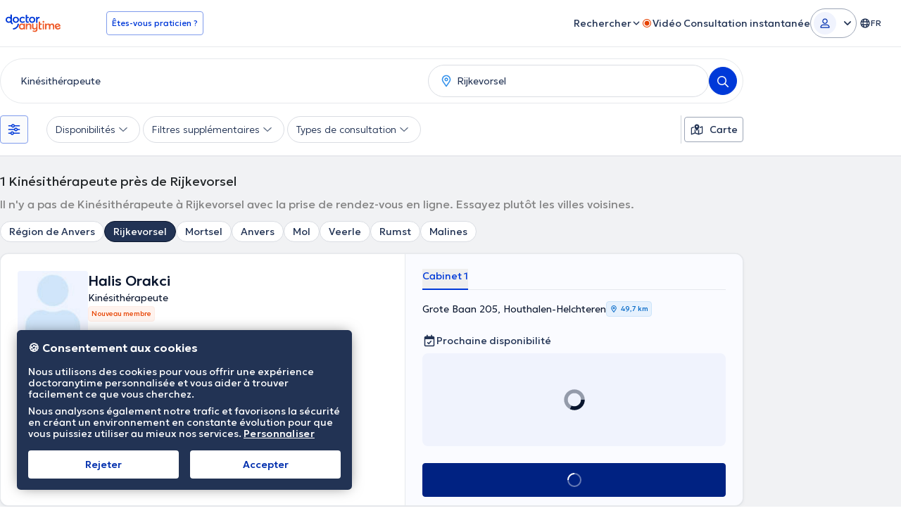

--- FILE ---
content_type: image/svg+xml
request_url: https://www.doctoranytime.be/images/assets/menu/specialist-illustration.svg
body_size: 3341
content:
<svg width="82" height="78" viewBox="0 0 82 78" fill="none" xmlns="http://www.w3.org/2000/svg">
<g clip-path="url(#clip0_8978_48696)">
<path d="M74.4992 83.0813L39.7021 93.25L35.4704 78.7689L70.2674 68.6002L74.4992 83.0813Z" fill="#002282"/>
<path d="M34.053 24.6378C27.6635 24.1368 22.8898 18.551 23.3908 12.1614C23.8917 5.77183 29.4776 0.998188 35.8672 1.49916C42.2568 2.00013 47.0304 7.58601 46.5294 13.9756C46.0285 20.3651 40.4426 25.1388 34.053 24.6378Z" fill="#FCB52F"/>
<path d="M21.5464 20.4244C20.3849 20.3333 19.517 19.3178 19.6081 18.1562C19.6992 16.9947 20.7147 16.1268 21.8762 16.2179C23.0378 16.309 23.9057 17.3245 23.8146 18.486C23.7235 19.6476 22.708 20.5155 21.5464 20.4244Z" fill="#FCB52F"/>
<path d="M71.6576 102.375C72.5591 107.299 69.2986 112.021 64.3749 112.922C59.4513 113.824 54.7291 110.563 53.8276 105.64L49.2364 80.565C48.3349 75.6413 51.5955 70.9191 56.5191 70.0176C61.4427 69.1161 66.1649 72.3767 67.0664 77.3003L71.6576 102.375Z" fill="#002282"/>
<path d="M64.9415 40.3206L73.0548 68.0842L32.8481 79.8334L24.7348 52.0698C22.8649 45.6701 24.1903 39.0949 27.7745 34.0522C28.0911 33.6051 28.4238 33.1722 28.7754 32.7535C29.7454 31.5903 30.8453 30.5299 32.0614 29.5936C34.0666 28.0476 36.3886 26.8441 38.9657 26.0911C41.5428 25.3381 44.1452 25.1024 46.6652 25.326C46.8048 25.3385 46.9477 25.3527 47.0991 25.3719C47.5893 25.4279 48.1333 25.5097 48.7145 25.6265C49.1716 25.719 49.651 25.829 50.1502 25.9651C50.2951 26.0029 50.4402 26.0434 50.5873 26.0878C50.8657 26.1668 51.1494 26.2564 51.4349 26.3527C51.5589 26.3943 51.6857 26.4375 51.8132 26.4828C51.9562 26.5308 52.0979 26.584 52.243 26.6391C52.3662 26.6859 52.4919 26.734 52.6156 26.7828C52.8346 26.867 53.0535 26.9585 53.2735 27.0547C53.3818 27.1007 53.4876 27.1477 53.5945 27.1967C54.0469 27.3973 54.5013 27.6217 54.9574 27.8678C55.0631 27.9221 55.168 27.9813 55.272 28.0381C55.4985 28.1638 55.7238 28.2949 55.9489 28.4332C56.0219 28.475 56.0935 28.5197 56.1623 28.5653C56.6926 28.8915 57.2154 29.2493 57.7312 29.6429C57.8334 29.7176 57.9314 29.7958 58.0319 29.8734C58.1895 29.9976 58.3458 30.1244 58.501 30.2565C58.6326 30.366 58.7628 30.4789 58.8936 30.5937C59.1753 30.8422 59.455 31.1005 59.7266 31.3735C59.8396 31.4862 59.953 31.5989 60.0628 31.7174C60.0628 31.7174 60.0681 31.7182 60.0664 31.7211C60.1944 31.8515 60.3184 31.9853 60.4433 32.1215C60.583 32.275 60.7219 32.4337 60.8566 32.596C60.964 32.7224 61.0722 32.8516 61.1764 32.9839C61.2894 33.1211 61.3986 33.2618 61.5081 33.4045C61.5187 33.416 61.5279 33.4301 61.5367 33.4446C61.7698 33.751 61.9932 34.0669 62.2128 34.394C62.4335 34.7259 62.6473 35.0667 62.8529 35.42C63.1637 35.9511 63.4553 36.5076 63.7278 37.0918C63.7859 37.2158 63.8426 37.3425 63.8989 37.4695C64.0701 37.8472 64.2312 38.2399 64.3808 38.6435C64.4122 38.7264 64.444 38.8097 64.4734 38.8936C64.5081 38.9879 64.5433 39.0822 64.5763 39.1795L64.6283 39.3322C64.6724 39.4578 64.7148 39.5864 64.7549 39.7156C64.8198 39.913 64.8817 40.1159 64.9412 40.3198L64.9415 40.3206Z" fill="#8AA4ED"/>
<path d="M46.6641 25.3215C47.0302 28.9589 44.7691 32.4539 41.1338 33.5162C37.4986 34.5784 33.7097 32.8513 32.0596 29.5891C34.0655 28.0439 36.3865 26.8395 38.9627 26.0868C41.539 25.3342 44.1429 25.0989 46.6641 25.3215Z" fill="#FCB52F"/>
<path d="M64.9401 40.3249L65.3968 41.8877L67.0354 47.4947L55.4745 50.8731L53.8359 45.2661L52.9046 42.0798C51.9722 38.8891 53.8044 35.544 56.9974 34.611C58.5939 34.1443 60.2273 34.3697 61.5787 35.1096C62.4353 35.5786 63.1798 36.2557 63.7271 37.097L64.9401 40.3249Z" fill="#FF6A51"/>
<path d="M32.0619 29.5933L52.7215 100.291L39.9201 104.032L24.7353 52.0691C22.8654 45.6694 24.1908 39.0942 27.775 34.0515C28.0916 33.6044 28.4243 33.1715 28.7759 32.7528C29.7459 31.5895 30.8457 30.5292 32.0619 29.5929L32.0619 29.5933Z" fill="white"/>
<path d="M42.1671 74.1046C41.7428 77.0824 38.9847 79.1528 36.0069 78.7285C25.5005 77.2317 18.1708 67.4664 19.6677 56.96C20.0919 53.9822 24.2513 35.965 27.2291 36.3893C30.2068 36.8135 30.876 55.5185 30.4517 58.4966C29.8019 63.0565 32.9832 67.295 37.5435 67.9449C40.5213 68.3691 42.5917 71.1272 42.1674 74.105L42.1671 74.1046Z" fill="white"/>
<path d="M64.9417 40.3155L80.1264 92.278L67.325 96.0188L46.6653 25.3213C46.8049 25.3338 46.9479 25.3481 47.0992 25.3672C47.5894 25.4233 48.1335 25.505 48.7146 25.6218C49.1717 25.7144 49.6511 25.8243 50.1503 25.9604C50.2952 25.9982 50.4403 26.0387 50.5874 26.0832C50.8658 26.1621 51.1496 26.2517 51.4351 26.3481C51.559 26.3896 51.6859 26.4329 51.8133 26.4781C51.9563 26.5261 52.0981 26.5793 52.2432 26.6344C52.3663 26.6812 52.492 26.7294 52.6157 26.7781C52.8348 26.8623 53.0536 26.9538 53.2736 27.05C53.3819 27.096 53.4878 27.143 53.5946 27.192C54.047 27.3926 54.5014 27.6171 54.9575 27.8631C55.0632 27.9174 55.1681 27.9766 55.2721 28.0334C55.4986 28.1592 55.7239 28.2902 55.9491 28.4286C56.022 28.4703 56.0936 28.515 56.1624 28.5606C56.6927 28.8868 57.2155 29.2446 57.7313 29.6383C57.8335 29.7129 57.9316 29.7911 58.032 29.8687C58.1897 29.9929 58.346 30.1197 58.5011 30.2518C58.6327 30.3613 58.7629 30.4742 58.8938 30.589C59.1754 30.8375 59.4551 31.0958 59.7267 31.3688C59.8397 31.4815 59.9531 31.5942 60.0629 31.7127C60.0629 31.7127 60.0683 31.7135 60.0665 31.7165C60.1946 31.8468 60.3185 31.9806 60.4435 32.1168C60.5831 32.2703 60.722 32.4291 60.8568 32.5913C60.9641 32.7177 61.0723 32.8469 61.1765 32.9792C61.2895 33.1164 61.3987 33.2571 61.5082 33.3998C61.5188 33.4113 61.5281 33.4255 61.5369 33.4399C61.7689 33.7439 61.9957 34.0617 62.2129 34.3894C62.433 34.7188 62.6474 35.062 62.853 35.4153C63.1632 35.9445 63.4568 36.5 63.728 37.0871C63.786 37.2112 63.8428 37.3378 63.8991 37.4648C64.0702 37.8426 64.2313 38.2352 64.3809 38.6388C64.4123 38.7217 64.4441 38.8051 64.4735 38.889C64.5083 38.9833 64.5434 39.0776 64.5764 39.1748L64.6284 39.3275C64.6725 39.4532 64.7149 39.5818 64.755 39.7109C64.82 39.9083 64.8818 40.1112 64.9413 40.3151L64.9417 40.3155Z" fill="white"/>
<path d="M67.7744 71.4925L67.774 71.4926C64.5819 72.4254 61.2379 70.5939 60.3051 67.4017L53.8349 45.2609C52.9021 42.0688 54.7336 38.7248 57.9257 37.792L57.9261 37.7919C61.1182 36.859 64.4622 38.6906 65.3951 41.8827L71.8652 64.0235C72.7981 67.2157 70.9666 70.5596 67.7744 71.4925Z" fill="white"/>
<path d="M63.6352 57.3469C65.2317 56.8802 66.8659 57.1049 68.2167 57.8471C69.5693 58.586 70.6385 59.8421 71.1052 61.4386L75.088 75.0673C75.1472 75.27 75.196 75.4731 75.2317 75.677C75.7811 78.6721 73.9861 81.6608 70.9958 82.5346C68.0078 83.4078 64.8863 81.856 63.7363 79.0364C63.6563 78.8451 63.5882 78.6478 63.529 78.4451L59.5462 64.8164C58.6132 61.6234 60.4445 58.2793 63.6352 57.3469Z" fill="white"/>
<path d="M63.7343 79.0328L75.2294 75.6737C75.7787 78.6689 73.9837 81.6576 70.9934 82.5314C68.0054 83.4046 64.8839 81.8528 63.7339 79.0331L63.7343 79.0328Z" fill="#FCB52F"/>
<path d="M75.2346 75.6723L63.707 79.041L61.8826 72.7978L73.4101 69.4291L75.2346 75.6723Z" fill="#FCB52F"/>
<path d="M42.7299 68.6914L41.1934 79.4766L35.3522 78.6444L36.8887 67.8592L42.7299 68.6914Z" fill="#FCB52F"/>
<path d="M41.1308 79.4382L42.6632 68.6833C45.3433 69.3516 47.1397 71.9546 46.7411 74.7524C46.3426 77.548 43.891 79.5451 41.1307 79.4386L41.1308 79.4382Z" fill="#FCB52F"/>
<path d="M7.26062 57.1404L8.11254 59.2137C8.1773 59.3712 8.34312 59.4712 8.5223 59.4609L10.8846 59.3248C11.2865 59.3017 11.481 59.7763 11.1692 60.0172L9.33309 61.4343C9.19336 61.5419 9.1431 61.722 9.20787 61.8795L10.0598 63.9528C10.2049 64.3054 9.78436 64.6296 9.44693 64.4261L7.46035 63.2291C7.30919 63.1383 7.11246 63.1496 6.97273 63.2572L5.13675 64.6743C4.82492 64.9152 4.36989 64.6414 4.47354 64.2744L5.08185 62.1171C5.12811 61.9532 5.05685 61.7807 4.90635 61.6892L2.91986 60.4922C2.58243 60.2887 2.72103 59.7949 3.12296 59.7718L5.48536 59.6357C5.66525 59.6254 5.8177 59.5071 5.86396 59.3432L6.47227 57.1858C6.57592 56.8188 7.11624 56.7877 7.26062 57.1404Z" fill="#CB8CE8"/>
<path d="M15.0136 65.8678L15.0969 67.2657C15.1032 67.3719 15.181 67.4646 15.2889 67.4948L16.7126 67.8933C16.9548 67.961 16.9736 68.2809 16.7404 68.3601L15.3681 68.8255C15.2637 68.8607 15.1975 68.957 15.2039 69.0632L15.2871 70.4611C15.3014 70.699 14.9872 70.8053 14.829 70.6166L13.8976 69.5066C13.8267 69.4223 13.7081 69.3891 13.6037 69.4243L12.2314 69.8897C11.9983 69.9689 11.7849 69.7149 11.9205 69.519L12.7173 68.3673C12.7779 68.2798 12.7707 68.1635 12.7003 68.0789L11.7689 66.9688C11.6108 66.7801 11.7927 66.5164 12.035 66.5842L13.4587 66.9826C13.5671 67.013 13.6812 66.974 13.7417 66.8865L14.5385 65.7348C14.6741 65.5389 14.9998 65.63 15.0136 65.8678Z" fill="#CB8CE8"/>
<path d="M66.9395 11.7835C66.1071 11.6001 65.2096 11.6965 64.4918 12.2672C64.0757 11.4428 63.2989 10.9817 62.4672 10.7946C59.8893 10.2264 57.0741 14.017 62.9554 19.3674L62.9546 19.3717C70.5113 16.9762 69.5166 12.351 66.9396 11.7835L66.9395 11.7835ZM65.5104 16.1688L64.2617 15.8938L63.9926 17.1379L62.929 16.9037L63.1981 15.6596L61.9494 15.3846L62.1786 14.3248L63.4273 14.5998L63.6963 13.3556L64.76 13.5898L64.4909 14.834L65.7396 15.109L65.5104 16.1688Z" fill="#FF6523"/>
</g>
<defs>
<clipPath id="clip0_8978_48696">
<rect width="82" height="78" fill="white" transform="matrix(-1 0 0 1 82 0)"/>
</clipPath>
</defs>
</svg>
